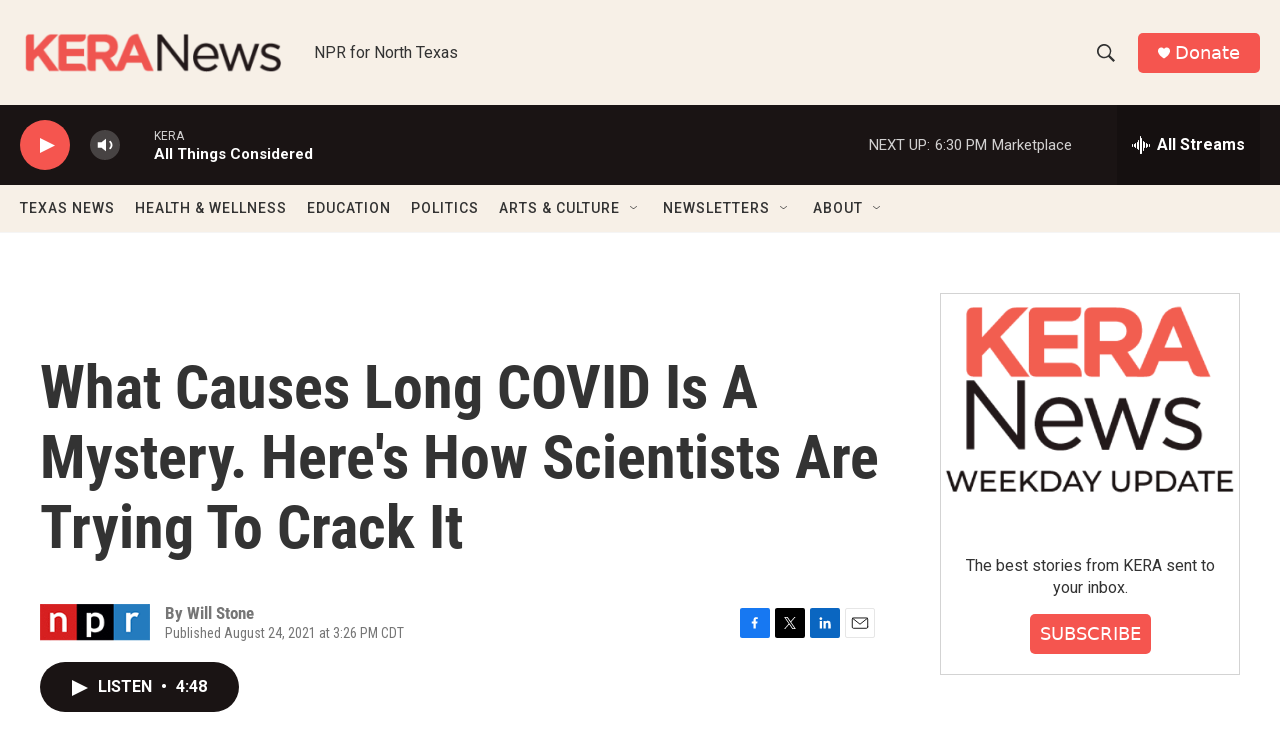

--- FILE ---
content_type: text/html; charset=utf-8
request_url: https://www.google.com/recaptcha/api2/aframe
body_size: 268
content:
<!DOCTYPE HTML><html><head><meta http-equiv="content-type" content="text/html; charset=UTF-8"></head><body><script nonce="gkJba3_e9CoUZdZVftPBXw">/** Anti-fraud and anti-abuse applications only. See google.com/recaptcha */ try{var clients={'sodar':'https://pagead2.googlesyndication.com/pagead/sodar?'};window.addEventListener("message",function(a){try{if(a.source===window.parent){var b=JSON.parse(a.data);var c=clients[b['id']];if(c){var d=document.createElement('img');d.src=c+b['params']+'&rc='+(localStorage.getItem("rc::a")?sessionStorage.getItem("rc::b"):"");window.document.body.appendChild(d);sessionStorage.setItem("rc::e",parseInt(sessionStorage.getItem("rc::e")||0)+1);localStorage.setItem("rc::h",'1769202573947');}}}catch(b){}});window.parent.postMessage("_grecaptcha_ready", "*");}catch(b){}</script></body></html>